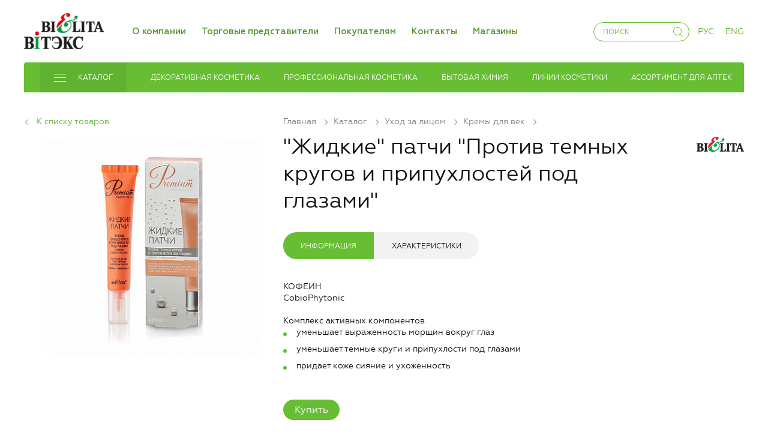

--- FILE ---
content_type: text/html; charset=UTF-8
request_url: https://vitex.by/katalog/kremy-dlya-vek/zhidkie-patchi-protiv-temnykh-krugov-i-pripukhlostey-pod-glazami.html
body_size: 19427
content:
<!DOCTYPE html><html lang="ru"><head><!-- Google tag (gtag.js) --><meta http-equiv="X-UA-Compatible" content="IE=edge"><meta name="viewport" content="width=device-width, initial-scale=1, maximum-scale=1, user-scalable=no"><title>&quot;Жидкие&quot; патчи &quot;Против темных кругов и припухлостей под глазами&quot;</title><meta http-equiv="Content-Type" content="text/html; charset=UTF-8" /><meta name="keywords" content="&amp;quot;Жидкие&amp;quot; патчи &amp;quot;Против темных кругов и припухлостей под глазами&amp;quot;" /><meta name="description" content="&amp;quot;Жидкие&amp;quot; патчи &amp;quot;Против темных кругов и припухлостей под глазами&amp;quot;" /><script type="text/javascript" data-skip-moving="true">(function(w, d, n) {var cl = "bx-core";var ht = d.documentElement;var htc = ht ? ht.className : undefined;if (htc === undefined || htc.indexOf(cl) !== -1){return;}var ua = n.userAgent;if (/(iPad;)|(iPhone;)/i.test(ua)){cl += " bx-ios";}else if (/Windows/i.test(ua)){cl += ' bx-win';}else if (/Macintosh/i.test(ua)){cl += " bx-mac";}else if (/Linux/i.test(ua) && !/Android/i.test(ua)){cl += " bx-linux";}else if (/Android/i.test(ua)){cl += " bx-android";}cl += (/(ipad|iphone|android|mobile|touch)/i.test(ua) ? " bx-touch" : " bx-no-touch");cl += w.devicePixelRatio && w.devicePixelRatio >= 2? " bx-retina": " bx-no-retina";var ieVersion = -1;if (/AppleWebKit/.test(ua)){cl += " bx-chrome";}else if (/Opera/.test(ua)){cl += " bx-opera";}else if (/Firefox/.test(ua)){cl += " bx-firefox";}ht.className = htc ? htc + " " + cl : cl;})(window, document, navigator);</script><link href="/bitrix/cache/css/s1/francysk_main/page_fe3128da4a354523b6257bff93190248/page_fe3128da4a354523b6257bff93190248_v1.css?17537922131144" type="text/css"  rel="stylesheet" /><link href="/bitrix/cache/css/s1/francysk_main/template_9398416c30d353633d7d553c7c40e1b5/template_9398416c30d353633d7d553c7c40e1b5_v1.css?1753792209235505" type="text/css"  data-template-style="true" rel="stylesheet" /><meta name="yandex-verification" content="34015f263cbf686e" /></head><body class="inner wide"><div class="b-page"><header class="b-header"><div class="b-header-mob container"><div class="b-header-mob_wrap"><div class="lang"><a href="/" class="item ru active">Рус</a><a href="/en/" class="item en ">Eng</a></div><div class="search-mob dropdown"><div class="search-mob_btn" data-toggle="dropdown"></div><div class="search-mob_inp dropdown-menu"><form class="form-search" action="/poisk/"><input type="search" placeholder="Я ищу..." name="q" class="input"><div class="search-mob_inp-close"><span class="btn-close"></span></div></form></div></div></div></div><div class="b-header-wrap container"><div class="logo"><a href="/" title="Belita&Vitex"><img src="/local/frontend/build/images/logo2.png" alt="Belita&Vitex" title="Belita&Vitex"></a></div><div class="b-header-search"><nav class="menu-head"><ul class="level-1"><li class="item-1  "><a href="" >О компании</a><ul class="level-2"><li class="item-2  "><a href="/about/history/" title="История">История</a></li><li class="item-2  "><a href="/about/today/" title="Компания сегодня">Компания сегодня</a></li><li class="item-2  "><a href="/about/dostizheniya/" title="Достижения">Достижения</a></li><li class="item-2  "><a href="/about/responsibility/" title="Социальная ответственность">Социальная ответственность</a></li><li class="item-2  "><a href="/about/ideology/" title="Идеологическая работа">Идеологическая работа</a></li><li class="item-2  "><a href="/sotrudnichestvo/dilerstvo/" title="Дилерство и партнерство">Дилерство и партнерство</a></li><li class="item-2  "><a href="/about/privacy/" title="Политика в отношении обработки персональных данных">Политика в отношении обработки персональных данных</a></li></ul></li><li class="item-1  "><a href="/sotrudnichestvo/regionalnye-predstavitelstva/" title="Торговые представители">Торговые представители</a></li><li class="item-1  "><a href="" >Покупателям</a><ul class="level-2"><li class="item-2  "><a href="/pokupatelyam/diskontnaya-programma/" title="Дисконтная программа">Дисконтная программа</a></li><li class="item-2  "><a href="/pokupatelyam/certificates/" title="Подарочные сертификаты">Подарочные сертификаты</a></li><li class="item-2  "><a href="/pokupatelyam/discounts/" title="Скидки">Скидки</a></li><li class="item-2  "><a href="/press-tsentr/novosti/" title="Новости">Новости</a></li><li class="item-2  "><a href="/press-tsentr/aktsii/" title="Акции">Акции</a></li><li class="item-2  "><a href="/press-tsentr/gazeta-mir-kosmetiki/" title="Газета «Мир косметики»">Газета «Мир косметики»</a></li><li class="item-2  "><a href="/press-tsentr/presentation/" title="Презентации">Презентации</a></li></ul></li><li class="item-1  "><a href="/kontakty/" title="Контакты">Контакты</a></li><li class="item-1  "><a href="/buy/" title="Магазины">Магазины</a></li></ul></nav><div class="search-open"><form class="form-search" action="/poisk/"><label for="searchHeader" class="btn-open"></label><input id="searchHeader" type="search" placeholder="Поиск"  name="q" class="input"><span class="submit"><input type="submit" value="Найти" class="btn-submit"><span class="btn-close"></span></span></form></div></div><div class="lang"><a href="/" class="item ru active">Рус</a><a href="/en/" class="item en">Eng</a></div><div class="humburger"><a href="#menuMobile" class="humburger-link"><span class="btn-humb"><span class="icon"></span></span></a></div></div><!-- Facebook Pixel Code --><noscript><img height="1" width="1" 
src="https://www.facebook.com/tr?id=576939153230027&ev=PageView
&noscript=1"/></noscript><!-- End Facebook Pixel Code --><!-- Andata Code--><!-- End Andata Code --></header><div class="b-main"><div class="container"><article class="b-content"><div class="menu-main"><ul class="level-1"></ul><ul class="level-1"><li class="item-1 item-catalog "><a href="/katalog/" title="Каталог"><i class="btn-humb"><span class="icon"></span></i><span>Каталог</span></a><ul class="level-2"><li class="item-2"><a href="/katalog/novinki/" >НОВИНКИ</a></li><li class="item-2"><a href="/katalog/antibakterialnye-sredstva-1/" >Антибактериальные средства</a></li><li class="item-2 wrap  "><a href="/katalog/dekorativnaya-kosmetika/" title="Декоративная косметика">Декоративная косметика</a><ul class="level-3" ><li class="item-2   "><a href="/katalog/litso/" title="Лицо">Лицо</a><ul class="level-3" style="display:none;"><li class="item-2"><a href="/katalog/osnova-pod-makiyazh/" >Основа под макияж</a></li><li class="item-2"><a href="/katalog/vv-ss-krem/" >ВВ, СС, DD крем</a></li><li class="item-2"><a href="/katalog/tonalnye-kremy/" >Тональные кремы</a></li><li class="item-2"><a href="/katalog/korrektor-i-konsiler/" >Корректор и консилер</a></li><li class="item-2"><a href="/katalog/rumyana/" >Румяна</a></li><li class="item-2"><a href="/katalog/khaylayter-strobing-lyuminayzer/" >Хайлайтер, стробинг, люминайзер</a></li><li class="item-2"><a href="/katalog/skulptor/" >Скульптор</a></li><li class="item-2"><a href="/katalog/pudra/" >Пудра</a></li><li class="item-2"><a href="/katalog/fiksator-makiyazha/" >Фиксатор макияжа</a></li></ul></li><li class="item-2   "><a href="/katalog/glaza/" title="Глаза">Глаза</a><ul class="level-3" style="display:none;"><li class="item-2"><a href="/katalog/tush-dlya-resnits-1/" >Тушь для ресниц</a></li><li class="item-2"><a href="/katalog/podvodka-dlya-glaz-1/" >Подводка для глаз</a></li><li class="item-2"><a href="/katalog/karandashi-dlya-glaz-1/" >Карандаши для глаз</a></li><li class="item-2"><a href="/katalog/baza-pod-teni/" >База под тени</a></li><li class="item-2"><a href="/katalog/teni-dlya-vek-1/" >Тени для век</a></li><li class="item-2"><a href="/katalog/ukhod-dlya-resnits-i-brovey/" >Уход для ресниц и бровей</a></li></ul></li><li class="item-2   "><a href="/katalog/brovi/" title="Брови">Брови</a><ul class="level-3" style="display:none;"><li class="item-2"><a href="/katalog/karandash-dlya-brovey/" >Карандаш для бровей</a></li><li class="item-2"><a href="/katalog/teni-dlya-brovey/" >Тени для бровей</a></li><li class="item-2"><a href="/katalog/pomadka-dlya-brovey/" >Помадка для бровей</a></li><li class="item-2"><a href="/katalog/gel-dlya-brovey/" >Гель для бровей</a></li><li class="item-2"><a href="/katalog/ukhod-dlya-brovey/" >Уход для бровей</a></li></ul></li><li class="item-2   "><a href="/katalog/guby/" title="Губы">Губы</a><ul class="level-3" style="display:none;"><li class="item-2"><a href="/katalog/balzamy-dlya-gub-1/" >Бальзамы для губ</a></li><li class="item-2"><a href="/katalog/karandash-dlya-gub/" >Карандаш для губ</a></li><li class="item-2"><a href="/katalog/karandash-pomada-dlya-gub/" >Карандаш-помада для губ</a></li><li class="item-2"><a href="/katalog/bleski-dlya-gub-1/" >Блески для губ</a></li><li class="item-2"><a href="/katalog/pomady-dlya-gub/" >Помады для губ</a></li><li class="item-2"><a href="/katalog/tint-dlya-gub/" >Тинт для губ</a></li><li class="item-2"><a href="/katalog/skrab-dlya-gub/" >Скраб для губ</a></li><li class="item-2"><a href="/katalog/maska-dlya-gub/" >Маска для губ</a></li></ul></li><li class="item-2   "><a href="/katalog/aksessuary-i-kisti/" title="Аксессуары и кисти">Аксессуары и кисти</a><ul class="level-3" style="display:none;"><li class="item-2"><a href="/katalog/kisti-dlya-glaz-i-brovey/" >Кисти для глаз и бровей</a></li><li class="item-2"><a href="/katalog/kisti-dlya-litsa/" >Кисти для лица</a></li><li class="item-2"><a href="/katalog/kisti-dlya-gub/" >Кисти для губ</a></li><li class="item-2"><a href="/katalog/sponzhi-dlya-makiyazha/" >Спонжи для макияжа</a></li><li class="item-2"><a href="/katalog/tochilki/" >Точилки</a></li></ul></li><li class="item-2   "><a href="/katalog/nogti/" title="Ногти">Ногти</a><ul class="level-3" style="display:none;"><li class="item-2"><a href="/katalog/sredstva-dlya-ukrepleniya-nogtey/" >Средства для укрепления ногтей</a></li><li class="item-2"><a href="/katalog/ukhod-za-nogtyami-i-kutikuloy/" >Уход за ногтями и кутикулой</a></li><li class="item-2"><a href="/katalog/zhidkost-dlya-snyatiya-laka/" >Жидкость для снятия лака</a></li><li class="item-2"><a href="/katalog/aksessuary-dlya-ukhoda-za-nogtyami/" >Аксессуары для ухода за ногтями</a></li></ul></li></ul></li><li class="item-2 wrap  "><a href="/katalog/ukhod-za-litsom/" title="Уход за лицом">Уход за лицом</a><ul class="level-3" ><li class="item-2"><a href="/katalog/kremy-dnevnye/" >Кремы дневные</a></li><li class="item-2"><a href="/katalog/kremy-nochnye/" >Кремы ночные</a></li><li class="item-2"><a href="/katalog/kremy-24-chasa/" >Кремы 24 часа</a></li><li class="item-2"><a href="/katalog/kremy-dlya-vek/"  class="item-selected">Кремы для век</a></li><li class="item-2"><a href="/katalog/intensivnye-sredstva/" >Интенсивные средства</a></li><li class="item-2"><a href="/katalog/maski-2/" >Маски</a></li><li class="item-2"><a href="/katalog/pilingi-skraby/" >Пилинги, скрабы</a></li><li class="item-2"><a href="/katalog/toniki-losony/" >Тоники, лосьоны</a></li><li class="item-2"><a href="/katalog/sredstva-dlya-ochishcheniya/" >Средства для очищения</a></li><li class="item-2"><a href="/katalog/sredstva-dlya-bani/" >Средства для бани</a></li><li class="item-2"><a href="/katalog/sprei/" >Спреи</a></li><li class="item-2"><a href="/katalog/patchi/" >Патчи</a></li></ul></li><li class="item-2 wrap  "><a href="/katalog/ukhod-za-volosami/" title="Уход за волосами">Уход за волосами</a><ul class="level-3" ><li class="item-2"><a href="/katalog/shampuni/" >Шампуни</a></li><li class="item-2"><a href="/katalog/balzamy/" >Бальзамы и кондиционеры</a></li><li class="item-2"><a href="/katalog/maski/" >Маски</a></li><li class="item-2"><a href="/katalog/syvorotki/" >Сыворотки</a></li><li class="item-2"><a href="/katalog/sprei-toniki-losony/" >Спреи, тоники, лосьоны</a></li><li class="item-2"><a href="/katalog/spetsialnye-sredstva/" >Специальные средства</a></li><li class="item-2"><a href="/katalog/sredstva-dlya-bani-volosy/" >Cредства для бани</a></li><li class="item-2"><a href="/katalog/sukhie-shampuni-i-konditsionery/" >Сухие шампуни и кондиционеры</a></li><li class="item-2"><a href="/katalog/ottenochnye-balzamy/" >Оттеночные бальзамы</a></li></ul></li><li class="item-2 wrap  "><a href="/katalog/stayling/" title="Стайлинг">Стайлинг</a><ul class="level-3" ><li class="item-2"><a href="/katalog/penki/" >Пенки</a></li><li class="item-2"><a href="/katalog/laki-dlya-volos/" >Лаки для волос</a></li><li class="item-2"><a href="/katalog/geli/" >Гели</a></li><li class="item-2"><a href="/katalog/mussy/" >Муссы</a></li><li class="item-2"><a href="/katalog/spetsialnye-sredstva-2/" >Специальные средства</a></li></ul></li><li class="item-2 wrap  "><a href="/katalog/ukhod-za-telom/" title="Уход за телом">Уход за телом</a><ul class="level-3" ><li class="item-2"><a href="/katalog/geli-dlya-dusha/" >Гели для душа</a></li><li class="item-2"><a href="/katalog/pena-dlya-vann/" >Пена для ванн</a></li><li class="item-2"><a href="/katalog/skraby/" >Скрабы</a></li><li class="item-2"><a href="/katalog/maski-3/" >Маски</a></li><li class="item-2"><a href="/katalog/sol-dlya-vann/" >Соль для ванн</a></li><li class="item-2"><a href="/katalog/zhidkoe-mylo/" >Жидкое мыло</a></li><li class="item-2"><a href="/katalog/intimnaya-gigiena/" >Интимная гигиена</a></li><li class="item-2"><a href="/katalog/kremy/" >Кремы</a></li><li class="item-2"><a href="/katalog/masla-dlya-tela/" >Масла для тела</a></li><li class="item-2"><a href="/katalog/antitsellyulitnye-preparaty/" >Антицеллюлитные препараты</a></li><li class="item-2"><a href="/katalog/sredstva-dlya-bani-2/" >Средства для бани</a></li><li class="item-2"><a href="/katalog/depilyatory/" >Депиляторы</a></li><li class="item-2"><a href="/katalog/dezodoranty/" >Дезодоранты</a></li><li class="item-2"><a href="/katalog/travyanye-vanny/" >Травяные ванны</a></li></ul></li><li class="item-2 wrap  "><a href="/katalog/sashe/" title="Саше с еврослотом">Саше с еврослотом</a><ul class="level-3" ><li class="item-2"><a href="/katalog/sashe-dlya-volos/" >Саше для волос</a></li><li class="item-2"><a href="/katalog/sashe-dlya-kozhi-litsa/" >Саше для кожи лица</a></li><li class="item-2"><a href="/katalog/sashe-dlya-tela/" >Саше для тела</a></li></ul></li><li class="item-2 wrap  "><a href="/katalog/ukhod-za-rukami/" title="Уход за руками">Уход за руками</a><ul class="level-3" ><li class="item-2"><a href="/katalog/43/" >Жидкое мыло</a></li><li class="item-2"><a href="/katalog/kremy-2/" >Кремы</a></li><li class="item-2"><a href="/katalog/losony/" >Лосьоны</a></li><li class="item-2"><a href="/katalog/maski-4/" >Маски</a></li><li class="item-2"><a href="/katalog/skraby-2/" >Скрабы</a></li><li class="item-2"><a href="/katalog/maslo/" >Масло</a></li><li class="item-2"><a href="/katalog/vannochki/" >Ванночки</a></li><li class="item-2"><a href="/katalog/intensivnye-sredstva-1/" >Интенсивные средства</a></li><li class="item-2"><a href="/katalog/antibakterialnye-sredstva/" >Антибактериальные средства</a></li></ul></li><li class="item-2 wrap  "><a href="/katalog/ukhod-za-nogami/" title="Уход за ногами">Уход за ногами</a><ul class="level-3" ><li class="item-2"><a href="/katalog/vannochki-2/" >Ванночки</a></li><li class="item-2"><a href="/katalog/skraby-pilingi/" >Скрабы, пилинги</a></li><li class="item-2"><a href="/katalog/kremy-i-balzamy/" >Кремы и бальзамы</a></li><li class="item-2"><a href="/katalog/spetsialnye-sredstva-3/" >Специальные средства</a></li><li class="item-2"><a href="/katalog/dezodoranty-3/" >Дезодоранты</a></li><li class="item-2"><a href="/katalog/depil/" >Депиляторы</a></li></ul></li><li class="item-2 wrap  "><a href="/katalog/professionalnyy-ukhod/" title="ПРОфессиональный уход">ПРОфессиональный уход</a><ul class="level-3" ><li class="item-2"><a href="/katalog/ukhod-za-volosami-2/" >Уход за волосами</a></li><li class="item-2"><a href="/katalog/ukhod-za-litsom-2/" >Уход за лицом</a></li><li class="item-2"><a href="/katalog/ukhod-za-nogami-2/" >Уход за ногами</a></li><li class="item-2"><a href="/katalog/ukhod-za-rukami-2/" >Уход за руками</a></li><li class="item-2"><a href="/katalog/ukhod-za-telom-2/" >Уход за телом</a></li></ul></li><li class="item-2 wrap  "><a href="/katalog/zashchita-ot-solntsa/" title="Защита от солнца">Защита от солнца</a><ul class="level-3" ><li class="item-2"><a href="/katalog/dlya-detey/" >Для детей</a></li><li class="item-2"><a href="/katalog/dlya-vzroslykh/" >Для взрослых</a></li><li class="item-2"><a href="/katalog/sredstva-posle-zagara/" >Средства после загара</a></li><li class="item-2"><a href="/katalog/avtozagar/" >Автозагар</a></li></ul></li><li class="item-2 wrap  "><a href="/katalog/ukhod-za-polostyu-rta/" title="Уход за полостью рта">Уход за полостью рта</a><ul class="level-3" ><li class="item-2"><a href="/katalog/zubnye-pasty/" >Зубные пасты</a></li><li class="item-2"><a href="/katalog/opolaskivateli/" >Ополаскиватели</a></li></ul></li><li class="item-2 wrap  "><a href="/katalog/kosmetika-dlya-muzhchin/" title="Косметика для мужчин">Косметика для мужчин</a><ul class="level-3" ><li class="item-2"><a href="/katalog/shampuni-2/" >Шампуни</a></li><li class="item-2"><a href="/katalog/geli-dlya-dusha-2/" >Гели для душа</a></li><li class="item-2"><a href="/katalog/dlya-ukladki-volos/" >Для укладки волос</a></li><li class="item-2"><a href="/katalog/sredstva-dlya-britya/" >Средства для бритья</a></li><li class="item-2"><a href="/katalog/sredstva-posle-britya/" >Средства после бритья</a></li><li class="item-2"><a href="/katalog/ukhod-za-kozhey/" >Уход за кожей</a></li><li class="item-2"><a href="/katalog/dezodoranty-2/" >Дезодоранты</a></li><li class="item-2"><a href="/katalog/syvorotki-dlya-volos/" >Сыворотки для волос</a></li><li class="item-2"><a href="/katalog/kremy-dlya-ruk/" >Средства для рук и ног</a></li></ul></li><li class="item-2 wrap  "><a href="/katalog/kosmetika-dlya-podrostkov/" title="Косметика для подростков">Косметика для подростков</a><ul class="level-3" ><li class="item-2"><a href="/katalog/geli-dlya-dusha-4/" >Гели для душа</a></li><li class="item-2"><a href="/katalog/shampuni-3/" >Шампуни</a></li><li class="item-2"><a href="/katalog/balzamy-dlya-volos/" >Бальзамы для волос</a></li><li class="item-2"><a href="/katalog/sredstva-dlya-ochishcheniya-kozhi/" >Средства для очищения кожи</a></li><li class="item-2"><a href="/katalog/toniki/" >Тоники</a></li><li class="item-2"><a href="/katalog/kremy-geli/" >Кремы, гели</a></li><li class="item-2"><a href="/katalog/maski-skraby/" >Маски, скрабы</a></li></ul></li><li class="item-2 wrap  "><a href="/katalog/kosmetika-dlya-detey/" title="Косметика для детей">Косметика для детей</a><ul class="level-3" ><li class="item-2"><a href="/katalog/shampuni-4/" >Шампуни</a></li><li class="item-2"><a href="/katalog/geli-dlya-dusha-3/" >Гели для душа</a></li><li class="item-2"><a href="/katalog/peny-dlya-vann/" >Пены для ванн</a></li><li class="item-2"><a href="/katalog/kremy-3/" >Кремы</a></li><li class="item-2"><a href="/katalog/balzamy-konditsionery-dlya-volos/" >Бальзамы, кондиционеры для волос</a></li><li class="item-2"><a href="/katalog/zubnye-pasty-2/" >Зубные пасты</a></li><li class="item-2"><a href="/katalog/tualetnaya-voda/" >Туалетная вода</a></li><li class="item-2"><a href="/katalog/dezodorant-2/" >Дезодорант</a></li><li class="item-2"><a href="/katalog/sredstva-dlya-ukladki-volos/" >Средства для укладки волос</a></li><li class="item-2"><a href="/katalog/dekorativnaya-kosmetika-2/" >Декоративная косметика</a></li><li class="item-2"><a href="/katalog/dlya-kupaniya/" >Для купания</a></li><li class="item-2"><a href="/katalog/maslo-2/" >Масло</a></li><li class="item-2"><a href="/katalog/ukhod-za-telom-3/" >Уход за телом</a></li><li class="item-2"><a href="/katalog/mylo/" >Мыло</a></li></ul></li><li class="item-2"><a href="/katalog/kosmetika-dlya-beremennykh-i-kormyashchikh-mam/" >Косметика для беременных и кормящих мам</a></li><li class="item-2 wrap  "><a href="/katalog/kosmetika-dlya-aptek/" title="Косметика для аптек">Косметика для аптек</a><ul class="level-3" ><li class="item-2"><a href="/katalog/ukhod-za-volosami-3/" >Уход за волосами</a></li><li class="item-2"><a href="/katalog/ukhod-za-kozhey-litsa/" >Уход за кожей лица</a></li><li class="item-2"><a href="/katalog/ukhod-za-telom-4/" >Уход за телом</a></li><li class="item-2"><a href="/katalog/ukhod-za-kozhey-ruk/" >Уход за кожей рук</a></li><li class="item-2"><a href="/katalog/ukhod-za-kozhey-nog/" >Уход за кожей ног</a></li><li class="item-2"><a href="/katalog/soli-dlya-vann/" >Соли для ванн</a></li><li class="item-2"><a href="/katalog/balzamy-dlya-gub/" >Бальзамы для губ</a></li></ul></li><li class="item-2 wrap  "><a href="/katalog/parfyumeriya/" title="Парфюмерия">Парфюмерия</a><ul class="level-3" ><li class="item-2"><a href="/katalog/dukhi-besspirtovye/" >Духи бесспиртовые</a></li><li class="item-2"><a href="/katalog/parfyumirovannye-sprei/" >Парфюмированные спреи</a></li><li class="item-2"><a href="/katalog/parfyumernaya-voda-dlya-nee/" >Парфюмерная вода для нее</a></li><li class="item-2"><a href="/katalog/tualetnaya-voda-dlya-nego/" >Туалетная вода для него</a></li></ul></li><li class="item-2"><a href="/katalog/sredstva-zashchity-ot-nasekomykh/" >Средства защиты от насекомых</a></li><li class="item-2 wrap  "><a href="/katalog/bytovaya-khimiya/" title="Бытовая химия">Бытовая химия</a><ul class="level-3" ><li class="item-2"><a href="/katalog/antibakterialnye-sredstva-dlya-doma/" >Антибактериальные средства для дома</a></li><li class="item-2"><a href="/katalog/sredstva-dlya-mytya-posudy/" >Средства для мытья посуды</a></li><li class="item-2"><a href="/katalog/sredstva-dlya-posudomoechnykh-mashin/" >Средства для посудомоечных машин</a></li><li class="item-2"><a href="/katalog/sredstva-dlya-stirki/" >Средства для стирки</a></li><li class="item-2"><a href="/katalog/sredstva-dlya-ukhoda-za-bytovoy-tekhnikoy/" >Средства для ухода за бытовой техникой</a></li><li class="item-2"><a href="/katalog/chistyashchie-i-moyushchie-sredstva/" >Чистящие и моющие средства</a></li></ul></li><li class="item-2"><a href="/katalog/kosmetichki/" >Косметички</a></li><li class="item-2"><a href="/katalog/podarochnye-nabory/" >Подарочные наборы</a></li><li class="item-2"><a href="/katalog/vlazhnye-salfetki/" >Влажные салфетки</a></li><li class="item-2"><a href="/katalog/doy-paki/" >Дой-паки</a></li><li class="item-2"><a href="/katalog/kosmetika-dlya-gostinits/" >Косметика для гостиниц</a></li><li class="item-2 wrap  "><a href="/katalog/aksessuary/" title="Аксессуары">Аксессуары</a><ul class="level-3" ><li class="item-2"><a href="/katalog/rascheski/" >Расчески</a></li><li class="item-2"><a href="/katalog/aksessuary-dlya-volos/" >Аксессуары для волос</a></li><li class="item-2"><a href="/katalog/povyazki-na-golovu/" >Повязки на голову</a></li><li class="item-2"><a href="/katalog/instrumenty-dlya-manikyura-i-pedikyura/" >Инструменты для маникюра и педикюра</a></li><li class="item-2"><a href="/katalog/kisti-applikatory/" >Кисти, аппликаторы</a></li><li class="item-2"><a href="/katalog/sponzhi-pukhovki/" >Спонжи, пуховки</a></li><li class="item-2"><a href="/katalog/zerkala/" >Зеркала</a></li><li class="item-2"><a href="/katalog/mochalki-massazhnye-shchetki/" >Мочалки, массажные щетки</a></li><li class="item-2"><a href="/katalog/nabory-dlya-bani/" >Наборы для бани</a></li><li class="item-2"><a href="/katalog/shapochki-dlya-dusha/" >Шапочки для душа</a></li><li class="item-2"><a href="/katalog/soputstvuyushchie-tovary/" >Сопутствующие товары</a></li></ul></li><li class="item-2"><a href="/katalog/sredstva-individualnoy-zashchity/" >Средства индивидуальной защиты</a></li><li class="item-2"><a href="/katalog/soputstvuyushchiy-assortiment/" >Сопутствующий ассортимент</a></li><li class="item-2"><a href="/katalog/zubnye-shchetki/" >Зубные щетки</a></li><li class="item-2 wrap  "><a href="/katalog/soki-i-chipsy-frutta-vit-/" title="Соки и чипсы FRUTTA VIT ">Соки и чипсы FRUTTA VIT </a><ul class="level-3" ><li class="item-2"><a href="/katalog/berezovyy-sok/" >Березовый сок</a></li><li class="item-2"><a href="/katalog/soki-pryamogo-otzhima/" >СОКИ ПРЯМОГО ОТЖИМА</a></li><li class="item-2"><a href="/katalog/yablochnye-chipsy/" >ЯБЛОЧНЫЕ ЧИПСЫ</a></li></ul></li><li class="item-2"><a href="/katalog/tara/" >Тара</a></li><li class="item-2"><a href="/katalog/oborudovanie/" >Оборудование</a></li></ul></li><li class="item-1  "><a href="/dekorativnaya-kosmetika/" class="root-item"><span>Декоративная косметика</span></a></li><li class="item-1  "><a href="/katalog/professionalnyy-ukhod/" class="root-item"><span>Профессиональная косметика</span></a></li><li class="item-1  "><a href="/katalog/bytovaya-khimiya/" class="root-item"><span>Бытовая химия</span></a></li><li class="item-1  "><a href="/brendy/" class="root-item"><span>Линии косметики</span></a></li><li class="item-1  "><a href="/katalog/kosmetika-dlya-aptek/" class="root-item"><span>Ассортимент для аптек</span></a></li></ul></div><div class="product"><div class="breadcrumbs"><ul class="breadcrumbs-list"><li class="item" id="breadcrumb_0" itemscope="" itemtype="http://data-vocabulary.org/Breadcrumb" itemref="breadcrumb_1"><a href="/" title="Главная" itemprop="url"><span itemprop="title">Главная</span></a></li><li class="item" id="breadcrumb_1" itemscope="" itemtype="http://data-vocabulary.org/Breadcrumb" itemprop="child" itemref="breadcrumb_2"><i class="fa fa-angle-right"></i><a href="/katalog/" title="Каталог" itemprop="url"><span itemprop="title">Каталог</span></a></li><li class="item" id="breadcrumb_2" itemscope="" itemtype="http://data-vocabulary.org/Breadcrumb" itemprop="child" itemref="breadcrumb_3"><i class="fa fa-angle-right"></i><a href="/katalog/ukhod-za-litsom/" title="Уход за лицом" itemprop="url"><span itemprop="title">Уход за лицом</span></a></li><li class="item" id="breadcrumb_3" itemscope="" itemtype="http://data-vocabulary.org/Breadcrumb" itemprop="child"><i class="fa fa-angle-right"></i><a href="/katalog/kremy-dlya-vek/" title="Кремы для век" itemprop="url"><span itemprop="title">Кремы для век</span></a></li></ul></div>	<div class="product-link"><a class="link" href="/katalog/kremy-dlya-vek/">К списку товаров</a></div><div class="product-logo"><img src="/local/frontend/build/images/content/catalog/logo-belita.png" alt="Белита" title="Белита"></div><div class="product-head"><h1 class="title">&quot;Жидкие&quot; патчи &quot;Против темных кругов и припухлостей под глазами&quot;</h1></div><div class="product-pic"><div class="product-pic-wrap"><div class="mark"></div><a href="/upload/iblock/7e4/7e4b15c139a1d672d005ab85507b684b.jpg" class="pic image-popup" title="&quot;Жидкие&quot; патчи &quot;Против темных кругов и припухлостей под глазами&quot;"><img src="/upload/cacheResize/e05/748/5e1a8e14c12ed653542d8129c9f3d0db.jpg" alt="&quot;Жидкие&quot; патчи &quot;Против темных кругов и припухлостей под глазами&quot;" title="&quot;Жидкие&quot; патчи &quot;Против темных кругов и припухлостей под глазами&quot;"></a></div></div><div class="product-info"><div class="product-tab"><ul class="nav nav-tabs list-unstyled" role="tablist"><li role="presentation" class="active"><a href="#product1" aria-controls="product1" role="tab" data-toggle="tab">
                    Информация                </a></li><li role="presentation"><a href="#product2" aria-controls="product2" role="tab" data-toggle="tab">
                    Характеристики                </a></li><!--li role="presentation"><a href="#product3" aria-controls="product3" role="tab" data-toggle="tab">
                    Задать вопрос
                </a></li--></ul><div class="tab-content"><div role="tabpanel" class="tab-pane fade in active" id="product1"><p><div>
	 КОФЕИН
</div><div>
	 CobioPhytonic
</div><div><br></div><div>
	 Комплекс активных компонентов
</div><div></div><ul><li><div>
		 уменьшает выраженность морщин вокруг глаз
	</div></li><li><div>
		 уменьшает темные круги и припухлости под глазами
	</div></li><li><div>
		 придает коже сияние и ухоженность
	</div></li></ul></p></div><div role="tabpanel" class="tab-pane fade" id="product2"><p><b>Бренд:</b> Белита</p><p><b>Объем:</b> 20 мл</p><p><b>Штрих-код:</b> 4810151028800</p><p><b>Применение:</b> наносите утром / вечером на очищенную кожу вокруг глаз. <br>
 Избегать попадания в глаза. <br></p><p><b>Состав:</b> Aqua (Water), Hesperidin Methyl Chalcone, Malva Sylvestris (Mallow) Extract, Aesculus Hippocastanum (Horse Chestnut) Seed Extract, Hamamelis Virginiana (Whitch Hazel) Leaf Extract, Ruscus Aculeatus Root Extract, Arnica Montana Flower Extract, Carbomer, Bis-PEG-18 Methyl Ether Dimethyl Silane, PEG-40 Hydrogenated Castor Oil, Trideceth-9, Caffeine, Niacinamide, Phenoxyethanol, Methylparaben, Ethylparaben, Propylparaben, Parfum (Fragrance), Sodium Hydroxide, 2-Bromo-2-Nitropropane-1,3-Diol, CI 15985 (FD&amp;C Yellow No. 6), CI 16255<br></p></div><!--div role="tabpanel" class="tab-pane fade" id="product3">
                Интенсивный уход
            </div--></div></div><a class="btn btn-default" href="https://belita-shop.by/katalog/?barcode=4810151028800" style="
    margin-top: 24px;
" target="_blank">Купить</a></div>    </div><div class="sl-catalog series init-slider"><div class="sl-catalog-title"><h2 class="title">Продукты линии <a href="/brendy/zhidkie-patchi-premium.html">Жидкие патчи "Premium"</a></h2></div><div class="sl-catalog-wrap"><div class="slider"><div class="slide"><a href="/katalog/kremy-dlya-vek/zhidkie-patchi-dlya-kozhi-vokrug-glaz-lifting-i-uvlazhnenie.html" title="&quot;Жидкие&quot; патчи для кожи вокруг глаз &quot;Лифтинг и увлажнение&quot;" class="link"><div class="pic"><div class="mark"></div><img class="img" src="/upload/cacheResize/9d0/479/db3530be9fdf31e0f62aaa2e2faa4e95.jpg" alt="&quot;Жидкие&quot; патчи для кожи вокруг глаз &quot;Лифтинг и увлажнение&quot;" title="&quot;Жидкие&quot; патчи для кожи вокруг глаз &quot;Лифтинг и увлажнение&quot;"></div><div class="ttl">&quot;Жидкие&quot; патчи для кожи вокруг глаз &quot;Лифтинг и увлажнение&quot;</div><div class="descr"><div class="descr-param"><span class="name">Линия</span><span class="text"><a href="/brendy/zhidkie-patchi-premium.html" title="Жидкие патчи "Premium"">Жидкие патчи "Premium"</a></span></div><div class="descr-param"><span class="name">Назначение</span><span class="text">Антивозрастной уход, Лифтинг, Увлажнение, Уход за глазами</span></div></div>                    </a></div><div class="slide"><a href="/katalog/kremy-dlya-vek/zhidkie-patchi-dlya-kozhi-vokrug-glaz-intensivnoe-omolozhenie.html" title="&quot;Жидкие&quot; патчи для кожи вокруг глаз &quot;Интенсивное омоложение&quot;" class="link"><div class="pic"><div class="mark"></div><img class="img" src="/upload/cacheResize/b46/477/215bb0beb6dbe4ab6f18e61f6938b8dc.jpg" alt="&quot;Жидкие&quot; патчи для кожи вокруг глаз &quot;Интенсивное омоложение&quot;" title="&quot;Жидкие&quot; патчи для кожи вокруг глаз &quot;Интенсивное омоложение&quot;"></div><div class="ttl">&quot;Жидкие&quot; патчи для кожи вокруг глаз &quot;Интенсивное омоложение&quot;</div><div class="descr"><div class="descr-param"><span class="name">Линия</span><span class="text"><a href="/brendy/zhidkie-patchi-premium.html" title="Жидкие патчи "Premium"">Жидкие патчи "Premium"</a></span></div><div class="descr-param"><span class="name">Назначение</span><span class="text">Антивозрастной уход, Омоложение, Уход за глазами, Упругость</span></div></div>                    </a></div><div class="slide"><a href="/katalog/intensivnye-sredstva/gel-plastyr-dlya-razglazhivaniya-mezhbrovnykh-i-nosogubnykh-morshchin.html" title="Гель-пластырь для разглаживания межбровных и носогубных морщин" class="link"><div class="pic"><div class="mark"></div><img class="img" src="/upload/cacheResize/75c/d8f/7e1f0a96ed66b120e08e5a6bea146890.jpg" alt="Гель-пластырь для разглаживания межбровных и носогубных морщин" title="Гель-пластырь для разглаживания межбровных и носогубных морщин"></div><div class="ttl">Гель-пластырь для разглаживания межбровных и носогубных морщин</div><div class="descr"><div class="descr-param"><span class="name">Линия</span><span class="text"><a href="/brendy/zhidkie-patchi-premium.html" title="Жидкие патчи "Premium"">Жидкие патчи "Premium"</a></span></div><div class="descr-param"><span class="name">Назначение</span><span class="text">Антивозрастной уход, Омоложение, Увлажнение, Упругость</span></div></div>                    </a></div></div><div class="prev_w"><div class="prev"></div></div><div class="num"><span class="num-index"></span><span>изиз</span><span class="num-count"></span></div><div class="next_w"><div class="next"></div></div></div></div>     <div class="sl-catalog init-slider"><div class="sl-catalog-title"><h2 class="title">Вы смотрели</h2></div><div class="sl-catalog-wrap"><div class="slider"><div class="slide"><a href="/katalog/kremy-dlya-vek/zhidkie-patchi-protiv-temnykh-krugov-i-pripukhlostey-pod-glazami.html" title="&quot;Жидкие&quot; патчи &quot;Против темных кругов и припухлостей под глазами&quot;" class="link"><div class="pic"><div class="mark">                                </div><img class="img" src="/upload/cacheResize/d09/f22/5e1a8e14c12ed653542d8129c9f3d0db.jpg" alt="&quot;Жидкие&quot; патчи &quot;Против темных кругов и припухлостей под глазами&quot;" title="&quot;Жидкие&quot; патчи &quot;Против темных кругов и припухлостей под глазами&quot;"></div><div class="ttl">&quot;Жидкие&quot; патчи &quot;Против темных кругов и припухлостей под глазами&quot;</div></a></div></div><div class="prev_w"><div class="prev"></div></div><div class="num"><span class="num-index"></span><span>из</span><span class="num-count"></span></div><div class="next_w"><div class="next"></div></div></div></div><br></article></div><footer class="b-footer"><div class="b-footer-lg"><div class="container"><div class="menu-foot"><div class="title">
            Покупателям
        </div><div class="menu-lev"><div class="item "><a href="/katalog/professionalnyy-ukhod/" title="Профессиональная продукция">Профессиональная продукция</a></div><div class="item "><a href="/brendy/" title="Линии косметики">Линии косметики</a></div><div class="item "><a href="/pokupatelyam/certificates/" title="Подарочные сертификаты">Подарочные сертификаты</a></div><div class="item "><a href="/individualnyy-podbor/" title="Индивидуальный подбор">Индивидуальный подбор</a></div></div></div><div class="contact-foot"><div class="contact-foot_item"><div class="title">
                        СП&nbsp;«БЕЛИТА»&nbsp;ООО                    </div><div class="address">220089, Республика Беларусь, г. Минск, ул. Декабристов 29А</div><div class="contact-foot_list"><div class="item"><div class="ttl">
		Телефон
	</div><div class="data"><a href="tel:+375173007100">+375&nbsp;(17)&nbsp;300-7-100</a></div></div><div class="item"><div class="ttl">
		Факс
	</div><div class="data"><a href="tel:+375172434349">+375&nbsp;(17)&nbsp;243-43-49</a></div></div><div class="item"><div class="ttl">
		E-mail
	</div><div class="data"><a href="mailto:info@belita.by">info@belita.by</a></div></div><br>                    </div><div class="social clearfix"><a href="https://www.facebook.com/BelitaBy/" target="_blank" class="social-item facebook"><i class="icon"></i></a><a href="https://www.instagram.com/belitaby/" target="_blank" class="social-item instagram"><i class="icon"></i></a><a href="https://vk.com/belitaby" target="_blank" class="social-item vkontakte"><i class="icon"></i></a><!--a href="https://ok.ru/belitaby" target="_blank" class="social-item odnokl"><i class="icon"></i></a--><a href="https://www.tiktok.com/@belitaby" target="_blank" class="social-item tiktok"><i class="icon"></i></a><!--a href="https://youtube.com/channel/UCHwFm8beZRZCLcKhDi-AVHw?view_as=subscriber" target="_blank" class="social-item youtube"--><a href="https://www.youtube.com/@Belita_official" target="_blank" class="social-item youtube"><i class="icon"></i></a><a href="https://t.me/belita_official" target="_blank" class="social-item telegram"><i class="icon"></i></a></div></div><div class="contact-foot_item"><div class="title">
                        ЗАО&nbsp;«ВИТЭКС»                    </div><div class="address">220089, Республика Беларусь, г. Минск, ул. Смирнова 2</div><div class="contact-foot_list"><div class="item"><div class="ttl">
		Телефон
	</div><div class="data"><a href="tel:+375172221211">+375&nbsp;(17) 251-01-11</a></div></div><div class="item"><div class="ttl">
		Факс
	</div><div class="data"><a href="tel:+37517221209">+375&nbsp;(17) 347-62-09</a></div></div><div class="item"><div class="ttl">
		E-mail
	</div><div class="data"><a href="mailto:contact@vitex.by">contact@vitex.by</a></div></div>                    </div><!--div class="social clearfix"><span class="social-item_txt">vitexby:</span><a href="https://www.instagram.com/vitexby/?utm_source=ig_profile_share&igshid=m9tpjbtweqrp" target="_blank" class="social-item instagram"><i class="icon"></i></a><span class="social-item_txt">vitexmakeup:</span><a href="https://www.instagram.com/vitexmakeup/?utm_source=ig_profile_share&igshid=m9tpjbtweqrp" target="_blank" class="social-item instagram"><i class="icon"></i></a></div--><div class="social clearfix"><a href="https://www.instagram.com/vitexby/?utm_source=ig_profile_share&igshid=m9tpjbtweqrp" target="_blank" class="social-item instagram"><i class="icon"></i></a><a href="https://www.tiktok.com/@vitexby" target="_blank" class="social-item tiktok"><i class="icon"></i></a><a href="https://www.facebook.com/VitexBy/" target="_blank" class="social-item facebook"><i class="icon"></i></a><a href="https://vk.com/company_vitex" target="_blank" class="social-item vkontakte"><i class="icon"></i></a><a href="https://ok.ru/group/53505715142745" target="_blank" class="social-item odnokl"><i class="icon"></i></a><a href="https://t.me/vitexby" target="_blank" class="social-item telegram"><i class="icon"></i></a></div></div></div></div></div><div class="b-footer-sm"><div class="container"><div class="row"><div class="col-sm-4"><div class="copyr">
                        ©&nbsp;Belita&Vitex,&nbsp;2025                    </div></div><div class="col-sm-8"><div class="studio"><a href="https://techin.by/" target="_blank">Разработка и поддержка сайта </a></div></div></div></div></div></footer></div></div><nav id="menuMobile" class="menu-mobile init-menu"><ul><li><span>Каталог</span><ul><li><a href="/katalog/novinki/" >НОВИНКИ</a></li><li><a href="/katalog/antibakterialnye-sredstva-1/" >Антибактериальные средства</a></li><li class=" "><a href="/katalog/dekorativnaya-kosmetika/" title="Декоративная косметика">Декоративная косметика</a><ul><li class=" "><a href="/katalog/litso/" title="Лицо">Лицо</a><ul><li><a href="/katalog/osnova-pod-makiyazh/" >Основа под макияж</a></li><li><a href="/katalog/vv-ss-krem/" >ВВ, СС, DD крем</a></li><li><a href="/katalog/tonalnye-kremy/" >Тональные кремы</a></li><li><a href="/katalog/korrektor-i-konsiler/" >Корректор и консилер</a></li><li><a href="/katalog/rumyana/" >Румяна</a></li><li><a href="/katalog/khaylayter-strobing-lyuminayzer/" >Хайлайтер, стробинг, люминайзер</a></li><li><a href="/katalog/skulptor/" >Скульптор</a></li><li><a href="/katalog/pudra/" >Пудра</a></li><li><a href="/katalog/fiksator-makiyazha/" >Фиксатор макияжа</a></li></ul></li><li class=" "><a href="/katalog/glaza/" title="Глаза">Глаза</a><ul><li><a href="/katalog/tush-dlya-resnits-1/" >Тушь для ресниц</a></li><li><a href="/katalog/podvodka-dlya-glaz-1/" >Подводка для глаз</a></li><li><a href="/katalog/karandashi-dlya-glaz-1/" >Карандаши для глаз</a></li><li><a href="/katalog/baza-pod-teni/" >База под тени</a></li><li><a href="/katalog/teni-dlya-vek-1/" >Тени для век</a></li><li><a href="/katalog/ukhod-dlya-resnits-i-brovey/" >Уход для ресниц и бровей</a></li></ul></li><li class=" "><a href="/katalog/brovi/" title="Брови">Брови</a><ul><li><a href="/katalog/karandash-dlya-brovey/" >Карандаш для бровей</a></li><li><a href="/katalog/teni-dlya-brovey/" >Тени для бровей</a></li><li><a href="/katalog/pomadka-dlya-brovey/" >Помадка для бровей</a></li><li><a href="/katalog/gel-dlya-brovey/" >Гель для бровей</a></li><li><a href="/katalog/ukhod-dlya-brovey/" >Уход для бровей</a></li></ul></li><li class=" "><a href="/katalog/guby/" title="Губы">Губы</a><ul><li><a href="/katalog/balzamy-dlya-gub-1/" >Бальзамы для губ</a></li><li><a href="/katalog/karandash-dlya-gub/" >Карандаш для губ</a></li><li><a href="/katalog/karandash-pomada-dlya-gub/" >Карандаш-помада для губ</a></li><li><a href="/katalog/bleski-dlya-gub-1/" >Блески для губ</a></li><li><a href="/katalog/pomady-dlya-gub/" >Помады для губ</a></li><li><a href="/katalog/tint-dlya-gub/" >Тинт для губ</a></li><li><a href="/katalog/skrab-dlya-gub/" >Скраб для губ</a></li><li><a href="/katalog/maska-dlya-gub/" >Маска для губ</a></li></ul></li><li class=" "><a href="/katalog/aksessuary-i-kisti/" title="Аксессуары и кисти">Аксессуары и кисти</a><ul><li><a href="/katalog/kisti-dlya-glaz-i-brovey/" >Кисти для глаз и бровей</a></li><li><a href="/katalog/kisti-dlya-litsa/" >Кисти для лица</a></li><li><a href="/katalog/kisti-dlya-gub/" >Кисти для губ</a></li><li><a href="/katalog/sponzhi-dlya-makiyazha/" >Спонжи для макияжа</a></li><li><a href="/katalog/tochilki/" >Точилки</a></li></ul></li><li class=" "><a href="/katalog/nogti/" title="Ногти">Ногти</a><ul><li><a href="/katalog/sredstva-dlya-ukrepleniya-nogtey/" >Средства для укрепления ногтей</a></li><li><a href="/katalog/ukhod-za-nogtyami-i-kutikuloy/" >Уход за ногтями и кутикулой</a></li><li><a href="/katalog/zhidkost-dlya-snyatiya-laka/" >Жидкость для снятия лака</a></li><li><a href="/katalog/aksessuary-dlya-ukhoda-za-nogtyami/" >Аксессуары для ухода за ногтями</a></li></ul></li></ul></li><li class=" "><a href="/katalog/ukhod-za-litsom/" title="Уход за лицом">Уход за лицом</a><ul><li><a href="/katalog/kremy-dnevnye/" >Кремы дневные</a></li><li><a href="/katalog/kremy-nochnye/" >Кремы ночные</a></li><li><a href="/katalog/kremy-24-chasa/" >Кремы 24 часа</a></li><li><a href="/katalog/kremy-dlya-vek/"  class="item-selected">Кремы для век</a></li><li><a href="/katalog/intensivnye-sredstva/" >Интенсивные средства</a></li><li><a href="/katalog/maski-2/" >Маски</a></li><li><a href="/katalog/pilingi-skraby/" >Пилинги, скрабы</a></li><li><a href="/katalog/toniki-losony/" >Тоники, лосьоны</a></li><li><a href="/katalog/sredstva-dlya-ochishcheniya/" >Средства для очищения</a></li><li><a href="/katalog/sredstva-dlya-bani/" >Средства для бани</a></li><li><a href="/katalog/sprei/" >Спреи</a></li><li><a href="/katalog/patchi/" >Патчи</a></li></ul></li><li class=" "><a href="/katalog/ukhod-za-volosami/" title="Уход за волосами">Уход за волосами</a><ul><li><a href="/katalog/shampuni/" >Шампуни</a></li><li><a href="/katalog/balzamy/" >Бальзамы и кондиционеры</a></li><li><a href="/katalog/maski/" >Маски</a></li><li><a href="/katalog/syvorotki/" >Сыворотки</a></li><li><a href="/katalog/sprei-toniki-losony/" >Спреи, тоники, лосьоны</a></li><li><a href="/katalog/spetsialnye-sredstva/" >Специальные средства</a></li><li><a href="/katalog/sredstva-dlya-bani-volosy/" >Cредства для бани</a></li><li><a href="/katalog/sukhie-shampuni-i-konditsionery/" >Сухие шампуни и кондиционеры</a></li><li><a href="/katalog/ottenochnye-balzamy/" >Оттеночные бальзамы</a></li></ul></li><li class=" "><a href="/katalog/stayling/" title="Стайлинг">Стайлинг</a><ul><li><a href="/katalog/penki/" >Пенки</a></li><li><a href="/katalog/laki-dlya-volos/" >Лаки для волос</a></li><li><a href="/katalog/geli/" >Гели</a></li><li><a href="/katalog/mussy/" >Муссы</a></li><li><a href="/katalog/spetsialnye-sredstva-2/" >Специальные средства</a></li></ul></li><li class=" "><a href="/katalog/ukhod-za-telom/" title="Уход за телом">Уход за телом</a><ul><li><a href="/katalog/geli-dlya-dusha/" >Гели для душа</a></li><li><a href="/katalog/pena-dlya-vann/" >Пена для ванн</a></li><li><a href="/katalog/skraby/" >Скрабы</a></li><li><a href="/katalog/maski-3/" >Маски</a></li><li><a href="/katalog/sol-dlya-vann/" >Соль для ванн</a></li><li><a href="/katalog/zhidkoe-mylo/" >Жидкое мыло</a></li><li><a href="/katalog/intimnaya-gigiena/" >Интимная гигиена</a></li><li><a href="/katalog/kremy/" >Кремы</a></li><li><a href="/katalog/masla-dlya-tela/" >Масла для тела</a></li><li><a href="/katalog/antitsellyulitnye-preparaty/" >Антицеллюлитные препараты</a></li><li><a href="/katalog/sredstva-dlya-bani-2/" >Средства для бани</a></li><li><a href="/katalog/depilyatory/" >Депиляторы</a></li><li><a href="/katalog/dezodoranty/" >Дезодоранты</a></li><li><a href="/katalog/travyanye-vanny/" >Травяные ванны</a></li></ul></li><li class=" "><a href="/katalog/sashe/" title="Саше с еврослотом">Саше с еврослотом</a><ul><li><a href="/katalog/sashe-dlya-volos/" >Саше для волос</a></li><li><a href="/katalog/sashe-dlya-kozhi-litsa/" >Саше для кожи лица</a></li><li><a href="/katalog/sashe-dlya-tela/" >Саше для тела</a></li></ul></li><li class=" "><a href="/katalog/ukhod-za-rukami/" title="Уход за руками">Уход за руками</a><ul><li><a href="/katalog/43/" >Жидкое мыло</a></li><li><a href="/katalog/kremy-2/" >Кремы</a></li><li><a href="/katalog/losony/" >Лосьоны</a></li><li><a href="/katalog/maski-4/" >Маски</a></li><li><a href="/katalog/skraby-2/" >Скрабы</a></li><li><a href="/katalog/maslo/" >Масло</a></li><li><a href="/katalog/vannochki/" >Ванночки</a></li><li><a href="/katalog/intensivnye-sredstva-1/" >Интенсивные средства</a></li><li><a href="/katalog/antibakterialnye-sredstva/" >Антибактериальные средства</a></li></ul></li><li class=" "><a href="/katalog/ukhod-za-nogami/" title="Уход за ногами">Уход за ногами</a><ul><li><a href="/katalog/vannochki-2/" >Ванночки</a></li><li><a href="/katalog/skraby-pilingi/" >Скрабы, пилинги</a></li><li><a href="/katalog/kremy-i-balzamy/" >Кремы и бальзамы</a></li><li><a href="/katalog/spetsialnye-sredstva-3/" >Специальные средства</a></li><li><a href="/katalog/dezodoranty-3/" >Дезодоранты</a></li><li><a href="/katalog/depil/" >Депиляторы</a></li></ul></li><li class=" "><a href="/katalog/professionalnyy-ukhod/" title="ПРОфессиональный уход">ПРОфессиональный уход</a><ul><li><a href="/katalog/ukhod-za-volosami-2/" >Уход за волосами</a></li><li><a href="/katalog/ukhod-za-litsom-2/" >Уход за лицом</a></li><li><a href="/katalog/ukhod-za-nogami-2/" >Уход за ногами</a></li><li><a href="/katalog/ukhod-za-rukami-2/" >Уход за руками</a></li><li><a href="/katalog/ukhod-za-telom-2/" >Уход за телом</a></li></ul></li><li class=" "><a href="/katalog/zashchita-ot-solntsa/" title="Защита от солнца">Защита от солнца</a><ul><li><a href="/katalog/dlya-detey/" >Для детей</a></li><li><a href="/katalog/dlya-vzroslykh/" >Для взрослых</a></li><li><a href="/katalog/sredstva-posle-zagara/" >Средства после загара</a></li><li><a href="/katalog/avtozagar/" >Автозагар</a></li></ul></li><li class=" "><a href="/katalog/ukhod-za-polostyu-rta/" title="Уход за полостью рта">Уход за полостью рта</a><ul><li><a href="/katalog/zubnye-pasty/" >Зубные пасты</a></li><li><a href="/katalog/opolaskivateli/" >Ополаскиватели</a></li></ul></li><li class=" "><a href="/katalog/kosmetika-dlya-muzhchin/" title="Косметика для мужчин">Косметика для мужчин</a><ul><li><a href="/katalog/shampuni-2/" >Шампуни</a></li><li><a href="/katalog/geli-dlya-dusha-2/" >Гели для душа</a></li><li><a href="/katalog/dlya-ukladki-volos/" >Для укладки волос</a></li><li><a href="/katalog/sredstva-dlya-britya/" >Средства для бритья</a></li><li><a href="/katalog/sredstva-posle-britya/" >Средства после бритья</a></li><li><a href="/katalog/ukhod-za-kozhey/" >Уход за кожей</a></li><li><a href="/katalog/dezodoranty-2/" >Дезодоранты</a></li><li><a href="/katalog/syvorotki-dlya-volos/" >Сыворотки для волос</a></li><li><a href="/katalog/kremy-dlya-ruk/" >Средства для рук и ног</a></li></ul></li><li class=" "><a href="/katalog/kosmetika-dlya-podrostkov/" title="Косметика для подростков">Косметика для подростков</a><ul><li><a href="/katalog/geli-dlya-dusha-4/" >Гели для душа</a></li><li><a href="/katalog/shampuni-3/" >Шампуни</a></li><li><a href="/katalog/balzamy-dlya-volos/" >Бальзамы для волос</a></li><li><a href="/katalog/sredstva-dlya-ochishcheniya-kozhi/" >Средства для очищения кожи</a></li><li><a href="/katalog/toniki/" >Тоники</a></li><li><a href="/katalog/kremy-geli/" >Кремы, гели</a></li><li><a href="/katalog/maski-skraby/" >Маски, скрабы</a></li></ul></li><li class=" "><a href="/katalog/kosmetika-dlya-detey/" title="Косметика для детей">Косметика для детей</a><ul><li><a href="/katalog/shampuni-4/" >Шампуни</a></li><li><a href="/katalog/geli-dlya-dusha-3/" >Гели для душа</a></li><li><a href="/katalog/peny-dlya-vann/" >Пены для ванн</a></li><li><a href="/katalog/kremy-3/" >Кремы</a></li><li><a href="/katalog/balzamy-konditsionery-dlya-volos/" >Бальзамы, кондиционеры для волос</a></li><li><a href="/katalog/zubnye-pasty-2/" >Зубные пасты</a></li><li><a href="/katalog/tualetnaya-voda/" >Туалетная вода</a></li><li><a href="/katalog/dezodorant-2/" >Дезодорант</a></li><li><a href="/katalog/sredstva-dlya-ukladki-volos/" >Средства для укладки волос</a></li><li><a href="/katalog/dekorativnaya-kosmetika-2/" >Декоративная косметика</a></li><li><a href="/katalog/dlya-kupaniya/" >Для купания</a></li><li><a href="/katalog/maslo-2/" >Масло</a></li><li><a href="/katalog/ukhod-za-telom-3/" >Уход за телом</a></li><li><a href="/katalog/mylo/" >Мыло</a></li></ul></li><li><a href="/katalog/kosmetika-dlya-beremennykh-i-kormyashchikh-mam/" >Косметика для беременных и кормящих мам</a></li><li class=" "><a href="/katalog/kosmetika-dlya-aptek/" title="Косметика для аптек">Косметика для аптек</a><ul><li><a href="/katalog/ukhod-za-volosami-3/" >Уход за волосами</a></li><li><a href="/katalog/ukhod-za-kozhey-litsa/" >Уход за кожей лица</a></li><li><a href="/katalog/ukhod-za-telom-4/" >Уход за телом</a></li><li><a href="/katalog/ukhod-za-kozhey-ruk/" >Уход за кожей рук</a></li><li><a href="/katalog/ukhod-za-kozhey-nog/" >Уход за кожей ног</a></li><li><a href="/katalog/soli-dlya-vann/" >Соли для ванн</a></li><li><a href="/katalog/balzamy-dlya-gub/" >Бальзамы для губ</a></li></ul></li><li class=" "><a href="/katalog/parfyumeriya/" title="Парфюмерия">Парфюмерия</a><ul><li><a href="/katalog/dukhi-besspirtovye/" >Духи бесспиртовые</a></li><li><a href="/katalog/parfyumirovannye-sprei/" >Парфюмированные спреи</a></li><li><a href="/katalog/parfyumernaya-voda-dlya-nee/" >Парфюмерная вода для нее</a></li><li><a href="/katalog/tualetnaya-voda-dlya-nego/" >Туалетная вода для него</a></li></ul></li><li><a href="/katalog/sredstva-zashchity-ot-nasekomykh/" >Средства защиты от насекомых</a></li><li class=" "><a href="/katalog/bytovaya-khimiya/" title="Бытовая химия">Бытовая химия</a><ul><li><a href="/katalog/antibakterialnye-sredstva-dlya-doma/" >Антибактериальные средства для дома</a></li><li><a href="/katalog/sredstva-dlya-mytya-posudy/" >Средства для мытья посуды</a></li><li><a href="/katalog/sredstva-dlya-posudomoechnykh-mashin/" >Средства для посудомоечных машин</a></li><li><a href="/katalog/sredstva-dlya-stirki/" >Средства для стирки</a></li><li><a href="/katalog/sredstva-dlya-ukhoda-za-bytovoy-tekhnikoy/" >Средства для ухода за бытовой техникой</a></li><li><a href="/katalog/chistyashchie-i-moyushchie-sredstva/" >Чистящие и моющие средства</a></li></ul></li><li><a href="/katalog/kosmetichki/" >Косметички</a></li><li><a href="/katalog/podarochnye-nabory/" >Подарочные наборы</a></li><li><a href="/katalog/vlazhnye-salfetki/" >Влажные салфетки</a></li><li><a href="/katalog/doy-paki/" >Дой-паки</a></li><li><a href="/katalog/kosmetika-dlya-gostinits/" >Косметика для гостиниц</a></li><li class=" "><a href="/katalog/aksessuary/" title="Аксессуары">Аксессуары</a><ul><li><a href="/katalog/rascheski/" >Расчески</a></li><li><a href="/katalog/aksessuary-dlya-volos/" >Аксессуары для волос</a></li><li><a href="/katalog/povyazki-na-golovu/" >Повязки на голову</a></li><li><a href="/katalog/instrumenty-dlya-manikyura-i-pedikyura/" >Инструменты для маникюра и педикюра</a></li><li><a href="/katalog/kisti-applikatory/" >Кисти, аппликаторы</a></li><li><a href="/katalog/sponzhi-pukhovki/" >Спонжи, пуховки</a></li><li><a href="/katalog/zerkala/" >Зеркала</a></li><li><a href="/katalog/mochalki-massazhnye-shchetki/" >Мочалки, массажные щетки</a></li><li><a href="/katalog/nabory-dlya-bani/" >Наборы для бани</a></li><li><a href="/katalog/shapochki-dlya-dusha/" >Шапочки для душа</a></li><li><a href="/katalog/soputstvuyushchie-tovary/" >Сопутствующие товары</a></li></ul></li><li><a href="/katalog/sredstva-individualnoy-zashchity/" >Средства индивидуальной защиты</a></li><li><a href="/katalog/soputstvuyushchiy-assortiment/" >Сопутствующий ассортимент</a></li><li><a href="/katalog/zubnye-shchetki/" >Зубные щетки</a></li><li class=" "><a href="/katalog/soki-i-chipsy-frutta-vit-/" title="Соки и чипсы FRUTTA VIT ">Соки и чипсы FRUTTA VIT </a><ul><li><a href="/katalog/berezovyy-sok/" >Березовый сок</a></li><li><a href="/katalog/soki-pryamogo-otzhima/" >СОКИ ПРЯМОГО ОТЖИМА</a></li><li><a href="/katalog/yablochnye-chipsy/" >ЯБЛОЧНЫЕ ЧИПСЫ</a></li></ul></li><li><a href="/katalog/tara/" >Тара</a></li><li><a href="/katalog/oborudovanie/" >Оборудование</a></li></ul></li><li><a href="/dekorativnaya-kosmetika/" class="root-item">Декоративная косметика</a></li><li><a href="/katalog/professionalnyy-ukhod/" class="root-item">Профессиональная косметика</a></li><li><a href="/katalog/bytovaya-khimiya/" class="root-item">Бытовая химия</a></li><li><a href="/brendy/" class="root-item">Линии косметики</a></li><li><a href="/katalog/kosmetika-dlya-aptek/" class="root-item">Ассортимент для аптек</a></li><li class="menu-mobile-inner"><a href="" >О компании</a><ul><li><a href="/about/history/" title="История">История</a></li><li><a href="/about/today/" title="Компания сегодня">Компания сегодня</a></li><li><a href="/about/dostizheniya/" title="Достижения">Достижения</a></li><li><a href="/about/responsibility/" title="Социальная ответственность">Социальная ответственность</a></li><li><a href="/about/ideology/" title="Идеологическая работа">Идеологическая работа</a></li><li><a href="/sotrudnichestvo/dilerstvo/" title="Дилерство и партнерство">Дилерство и партнерство</a></li><li><a href="/about/privacy/" title="Политика в отношении обработки персональных данных">Политика в отношении обработки персональных данных</a></li></ul></li><li class="menu-mobile-inner"><a href="/sotrudnichestvo/regionalnye-predstavitelstva/" title="Торговые представители">Торговые представители</a></li><li class="menu-mobile-inner"><a href="" >Покупателям</a><ul><li><a href="/pokupatelyam/diskontnaya-programma/" title="Дисконтная программа">Дисконтная программа</a></li><li><a href="/pokupatelyam/certificates/" title="Подарочные сертификаты">Подарочные сертификаты</a></li><li><a href="/pokupatelyam/discounts/" title="Скидки">Скидки</a></li><li><a href="/press-tsentr/novosti/" title="Новости">Новости</a></li><li><a href="/press-tsentr/aktsii/" title="Акции">Акции</a></li><li><a href="/press-tsentr/gazeta-mir-kosmetiki/" title="Газета «Мир косметики»">Газета «Мир косметики»</a></li><li><a href="/press-tsentr/presentation/" title="Презентации">Презентации</a></li></ul></li><li class="menu-mobile-inner"><a href="/kontakty/" title="Контакты">Контакты</a></li><li class="menu-mobile-inner"><a href="/buy/" title="Магазины">Магазины</a></li></ul></nav><script async src="https://www.googletagmanager.com/gtag/js?id=G-E8NCGFZL71"></script><script>
  window.dataLayer = window.dataLayer || [];
  function gtag(){dataLayer.push(arguments);}
  gtag('js', new Date());

  gtag('config', 'G-E8NCGFZL71');
</script><script>if(!window.BX)window.BX={};if(!window.BX.message)window.BX.message=function(mess){if(typeof mess==='object'){for(let i in mess) {BX.message[i]=mess[i];} return true;}};</script><script>(window.BX||top.BX).message({'JS_CORE_LOADING':'Загрузка...','JS_CORE_NO_DATA':'- Нет данных -','JS_CORE_WINDOW_CLOSE':'Закрыть','JS_CORE_WINDOW_EXPAND':'Развернуть','JS_CORE_WINDOW_NARROW':'Свернуть в окно','JS_CORE_WINDOW_SAVE':'Сохранить','JS_CORE_WINDOW_CANCEL':'Отменить','JS_CORE_WINDOW_CONTINUE':'Продолжить','JS_CORE_H':'ч','JS_CORE_M':'м','JS_CORE_S':'с','JSADM_AI_HIDE_EXTRA':'Скрыть лишние','JSADM_AI_ALL_NOTIF':'Показать все','JSADM_AUTH_REQ':'Требуется авторизация!','JS_CORE_WINDOW_AUTH':'Войти','JS_CORE_IMAGE_FULL':'Полный размер'});</script><script src="/bitrix/js/main/core/core.min.js?1713528384223197"></script><script>BX.Runtime.registerExtension({'name':'main.core','namespace':'BX','loaded':true});</script><script>BX.setJSList(['/bitrix/js/main/core/core_ajax.js','/bitrix/js/main/core/core_promise.js','/bitrix/js/main/polyfill/promise/js/promise.js','/bitrix/js/main/loadext/loadext.js','/bitrix/js/main/loadext/extension.js','/bitrix/js/main/polyfill/promise/js/promise.js','/bitrix/js/main/polyfill/find/js/find.js','/bitrix/js/main/polyfill/includes/js/includes.js','/bitrix/js/main/polyfill/matches/js/matches.js','/bitrix/js/ui/polyfill/closest/js/closest.js','/bitrix/js/main/polyfill/fill/main.polyfill.fill.js','/bitrix/js/main/polyfill/find/js/find.js','/bitrix/js/main/polyfill/matches/js/matches.js','/bitrix/js/main/polyfill/core/dist/polyfill.bundle.js','/bitrix/js/main/core/core.js','/bitrix/js/main/polyfill/intersectionobserver/js/intersectionobserver.js','/bitrix/js/main/lazyload/dist/lazyload.bundle.js','/bitrix/js/main/polyfill/core/dist/polyfill.bundle.js','/bitrix/js/main/parambag/dist/parambag.bundle.js']);
</script><script>BX.Runtime.registerExtension({'name':'pull.protobuf','namespace':'BX','loaded':true});</script><script>BX.Runtime.registerExtension({'name':'rest.client','namespace':'window','loaded':true});</script><script>(window.BX||top.BX).message({'pull_server_enabled':'Y','pull_config_timestamp':'1738045818','pull_guest_mode':'N','pull_guest_user_id':'0'});(window.BX||top.BX).message({'PULL_OLD_REVISION':'Для продолжения корректной работы с сайтом необходимо перезагрузить страницу.'});</script><script>BX.Runtime.registerExtension({'name':'pull.client','namespace':'BX','loaded':true});</script><script>BX.Runtime.registerExtension({'name':'pull','namespace':'window','loaded':true});</script><script>(window.BX||top.BX).message({'LANGUAGE_ID':'ru','FORMAT_DATE':'DD.MM.YYYY','FORMAT_DATETIME':'DD.MM.YYYY HH:MI:SS','COOKIE_PREFIX':'BITRIX_SM','SERVER_TZ_OFFSET':'10800','UTF_MODE':'Y','SITE_ID':'s1','SITE_DIR':'/','USER_ID':'','SERVER_TIME':'1764017315','USER_TZ_OFFSET':'0','USER_TZ_AUTO':'Y','bitrix_sessid':'ddb665262c0338b759c391d32823e944'});</script><script src="/bitrix/js/pull/protobuf/protobuf.min.js?167899614176433"></script><script src="/bitrix/js/pull/protobuf/model.min.js?167899614114190"></script><script src="/bitrix/js/rest/client/rest.client.min.js?16807332159240"></script><script src="/bitrix/js/pull/client/pull.client.min.js?171352827149580"></script><script src="//api-maps.yandex.ru/2.0/?load=package.standard&lang=ru-RU"></script><script>BX.setJSList(['/local/components/francysk.custom/catalog.item/templates/product/script.js','/local/frontend/build/js/libs/jquery-3.1.1.min.js','/local/frontend/build/js/libs/jquery.mmenu.all.min.js','/local/frontend/build/js/libs/jquery.mCustomScrollbar.min.js','/local/frontend/build/js/libs/jquery.carouFredSel-6.2.1.min.js','/local/frontend/build/js/libs/jquery.touchSwipe.min.js','/local/frontend/build/js/libs/jquery.formstyler.min.js','/local/frontend/build/js/libs/jquery.magnific-popup.min.js','/local/frontend/build/js/Francysk.bundle.js','/local/frontend/build/js/map.js','/local/frontend/build/js/main.min.js','/local/frontend/build/js/libs/owl.carousel.min.js','/local/frontend/build/js/ajax.js']);</script><script>BX.setCSSList(['/local/templates/.default/components/bitrix/breadcrumb/francysk/style.css','/local/components/francysk.custom/catalog.item/templates/product/style.css','/local/frontend/build/css/libs/animate.min.css','/local/frontend/build/css/style.min.css','/local/frontend/build/css/dev.css','/local/frontend/build/css/libs/owl.carousel.min.css','/local/templates/.default/components/bitrix/menu/francysk_top/style.css','/local/templates/francysk_main/template_styles.css']);</script><script type="text/javascript">
					(function () {
						"use strict";

						var counter = function ()
						{
							var cookie = (function (name) {
								var parts = ("; " + document.cookie).split("; " + name + "=");
								if (parts.length == 2) {
									try {return JSON.parse(decodeURIComponent(parts.pop().split(";").shift()));}
									catch (e) {}
								}
							})("BITRIX_CONVERSION_CONTEXT_s1");

							if (cookie && cookie.EXPIRE >= BX.message("SERVER_TIME"))
								return;

							var request = new XMLHttpRequest();
							request.open("POST", "/bitrix/tools/conversion/ajax_counter.php", true);
							request.setRequestHeader("Content-type", "application/x-www-form-urlencoded");
							request.send(
								"SITE_ID="+encodeURIComponent("s1")+
								"&sessid="+encodeURIComponent(BX.bitrix_sessid())+
								"&HTTP_REFERER="+encodeURIComponent(document.referrer)
							);
						};

						if (window.frameRequestStart === true)
							BX.addCustomEvent("onFrameDataReceived", counter);
						else
							BX.ready(counter);
					})();
				</script><script  src="/bitrix/cache/js/s1/francysk_main/template_3c5f7c2505c739a01e0ccce2f23ca6ff/template_3c5f7c2505c739a01e0ccce2f23ca6ff_v1.js?1753792209837380"></script><script  src="/bitrix/cache/js/s1/francysk_main/page_cbc212082cb5cd2e5165678ce8fda38d/page_cbc212082cb5cd2e5165678ce8fda38d_v1.js?1753792213610"></script><script type="text/javascript">var _ba = _ba || []; _ba.push(["aid", "d2144571bf18b12bed3397e2286bb61c"]); _ba.push(["host", "vitex.by"]); (function() {var ba = document.createElement("script"); ba.type = "text/javascript"; ba.async = true;ba.src = (document.location.protocol == "https:" ? "https://" : "http://") + "bitrix.info/ba.js";var s = document.getElementsByTagName("script")[0];s.parentNode.insertBefore(ba, s);})();</script><script>
!function(f,b,e,v,n,t,s)
{if(f.fbq)return;n=f.fbq=function(){n.callMethod?
n.callMethod.apply(n,arguments):n.queue.push(arguments)};
if(!f._fbq)f._fbq=n;n.push=n;n.loaded=!0;n.version='2.0';
n.queue=[];t=b.createElement(e);t.async=!0;
t.src=v;s=b.getElementsByTagName(e)[0];
s.parentNode.insertBefore(t,s)}(window,document,'script',
'https://connect.facebook.net/en_US/fbevents.js');
 fbq('init', '576939153230027'); 
fbq('track', 'PageView');
</script><script type="application/javascript">
    (function(a, n, da, ta) {
        a.andataVersion = '1.0'; a.andataHost = n;
        var p = '//'; n += '/i/_auto/'; var s = '/dp.js';
        var js = document.createElement(ta);
        js.charset="UTF-8"; js.async = 1; js.src = p+n+da+s;
        var js2 = document.getElementsByTagName(ta)[0]; js2.parentNode.insertBefore(js, js2);
    })(window, 'mdeploy.andata.io', 'francysk_uwize', 'script');
</script></body></html>

--- FILE ---
content_type: text/css
request_url: https://vitex.by/bitrix/cache/css/s1/francysk_main/page_fe3128da4a354523b6257bff93190248/page_fe3128da4a354523b6257bff93190248_v1.css?17537922131144
body_size: 397
content:


/* Start:/local/templates/.default/components/bitrix/breadcrumb/francysk/style.min.css?1498748703467*/
.bx-breadcrumb{margin:10px 0}.bx-breadcrumb i{color:#b5bdc2;line-height:13px;font-size:12px;vertical-align:middle;margin-right:5px}.bx-breadcrumb .bx-breadcrumb-item{float:left;margin-bottom:10px;white-space:nowrap;line-height:13px;vertical-align:middle;margin-right:10px}.bx-breadcrumb .bx-breadcrumb-item span{font-family:"Open Sans",Arial,"Helvetica Neue",Helvetica,sans-serif;font-size:13px;white-space:normal}.bx-breadcrumb .bx-breadcrumb-item a{border-bottom:0}
/* End */


/* Start:/local/components/francysk.custom/catalog.item/templates/product/style.css?1590373271255*/
.offers {
    width: 31px;
    display: inline-block;
    margin: 5px;
}

.offers:first-child {
    margin-left: 0px;
}

.jq-selectbox  {
    width: 30% !important;
}

.active-offer {
    border: 2px solid #60b330;
}

#offers-name {
    font-size: 20px;
}
/* End */
/* /local/templates/.default/components/bitrix/breadcrumb/francysk/style.min.css?1498748703467 */
/* /local/components/francysk.custom/catalog.item/templates/product/style.css?1590373271255 */


--- FILE ---
content_type: application/javascript
request_url: https://vitex.by/bitrix/cache/js/s1/francysk_main/page_cbc212082cb5cd2e5165678ce8fda38d/page_cbc212082cb5cd2e5165678ce8fda38d_v1.js?1753792213610
body_size: 202
content:

; /* Start:"a:4:{s:4:"full";s:88:"/local/components/francysk.custom/catalog.item/templates/product/script.js?1590373145243";s:6:"source";s:74:"/local/components/francysk.custom/catalog.item/templates/product/script.js";s:3:"min";s:0:"";s:3:"map";s:0:"";}"*/
var fAjax = new FAjax;
$(document).ready(function() {
    fAjax.setClassReload('.product');
    
    $(document).on('mouseover', '.offers', function() {
        var name = $(this).data('name');
        $('#offers-name').html(name);
    })
})


/* End */
;; /* /local/components/francysk.custom/catalog.item/templates/product/script.js?1590373145243*/
